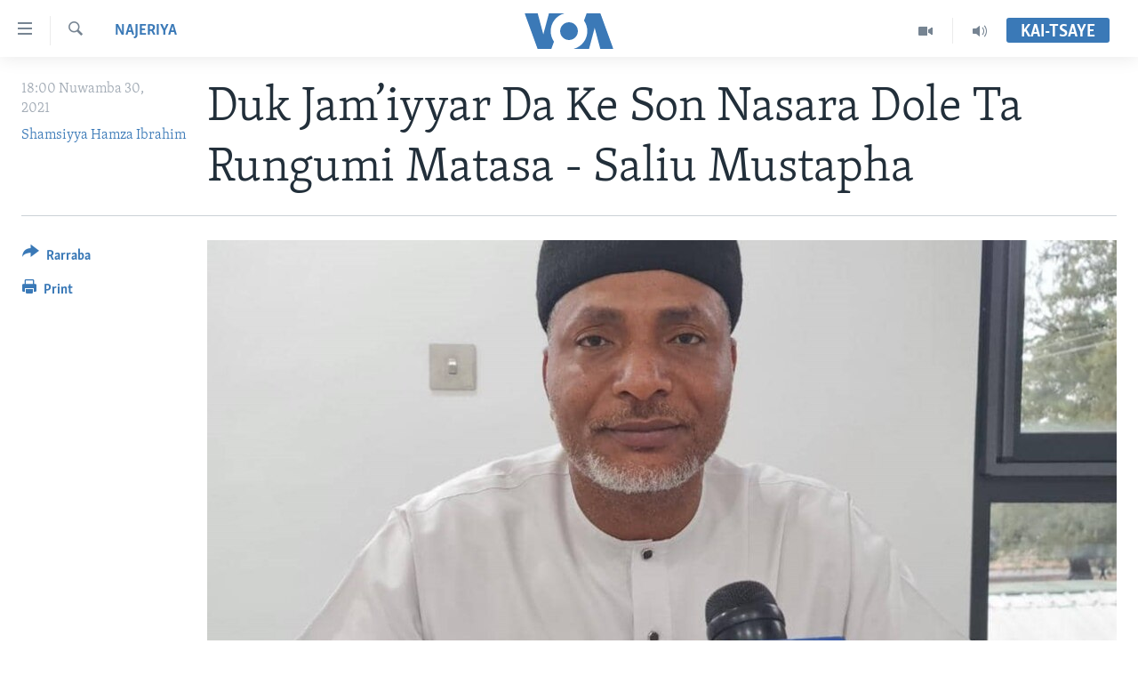

--- FILE ---
content_type: text/html; charset=utf-8
request_url: https://www.voahausa.com/a/duk-jam-iyyar-da-ke-son-nasarra-dole-ta-rungumi-matasa---saliu-mustapha/6333724.html
body_size: 12343
content:

<!DOCTYPE html>
<html lang="ha" dir="ltr" class="no-js">
<head>
<link href="/Content/responsive/VOA/ha-Latn-NG/VOA-ha-Latn-NG.css?&amp;av=0.0.0.0&amp;cb=306" rel="stylesheet"/>
<script src="https://tags.voahausa.com/voa-pangea/prod/utag.sync.js"></script> <script type='text/javascript' src='https://www.youtube.com/iframe_api' async></script>
<script type="text/javascript">
//a general 'js' detection, must be on top level in <head>, due to CSS performance
document.documentElement.className = "js";
var cacheBuster = "306";
var appBaseUrl = "/";
var imgEnhancerBreakpoints = [0, 144, 256, 408, 650, 1023, 1597];
var isLoggingEnabled = false;
var isPreviewPage = false;
var isLivePreviewPage = false;
if (!isPreviewPage) {
window.RFE = window.RFE || {};
window.RFE.cacheEnabledByParam = window.location.href.indexOf('nocache=1') === -1;
const url = new URL(window.location.href);
const params = new URLSearchParams(url.search);
// Remove the 'nocache' parameter
params.delete('nocache');
// Update the URL without the 'nocache' parameter
url.search = params.toString();
window.history.replaceState(null, '', url.toString());
} else {
window.addEventListener('load', function() {
const links = window.document.links;
for (let i = 0; i < links.length; i++) {
links[i].href = '#';
links[i].target = '_self';
}
})
}
var pwaEnabled = false;
var swCacheDisabled;
</script>
<meta charset="utf-8" />
<title>Duk Jam’iyyar Da Ke Son Nasara Dole Ta Rungumi Matasa - Saliu Mustapha</title>
<meta name="description" content="A yayin da gangar siyasa ta fara kadawa a Najeriya jam&#39;iyya mai mulki a kasar wato APC tana kara shiga rudani, inda ake kara samun rarrabuwar kawuna a tsakanin ‘yayanta. To sai dai duk da haka sun amince da abu guda, wato sanin cewar tafiyar bata yuwuwa&#160;sai da matasa
Dan takarar shugabancin..." />
<meta name="keywords" content="Najeriya, Matasa, jam’iyar APC, saliu mustapha" />
<meta name="viewport" content="width=device-width, initial-scale=1.0" />
<meta http-equiv="X-UA-Compatible" content="IE=edge" />
<meta name="robots" content="max-image-preview:large"><meta property="fb:pages" content="130891893498" />
<meta name="msvalidate.01" content="3286EE554B6F672A6F2E608C02343C0E" />
<link href="https://www.voahausa.com/a/duk-jam-iyyar-da-ke-son-nasarra-dole-ta-rungumi-matasa---saliu-mustapha/6333724.html" rel="canonical" />
<meta name="apple-mobile-web-app-title" content="VOA Hausa" />
<meta name="apple-mobile-web-app-status-bar-style" content="black" />
<meta name="apple-itunes-app" content="app-id=632618796, app-argument=//6333724.ltr" />
<meta content="Duk Jam’iyyar Da Ke Son Nasara Dole Ta Rungumi Matasa - Saliu Mustapha" property="og:title" />
<meta content="A yayin da gangar siyasa ta fara kadawa a Najeriya jam&#39;iyya mai mulki a kasar wato APC tana kara shiga rudani, inda ake kara samun rarrabuwar kawuna a tsakanin ‘yayanta. To sai dai duk da haka sun amince da abu guda, wato sanin cewar tafiyar bata yuwuwa sai da matasa
Dan takarar shugabancin..." property="og:description" />
<meta content="article" property="og:type" />
<meta content="https://www.voahausa.com/a/duk-jam-iyyar-da-ke-son-nasarra-dole-ta-rungumi-matasa---saliu-mustapha/6333724.html" property="og:url" />
<meta content="Voice of America" property="og:site_name" />
<meta content="https://www.facebook.com/voahausa" property="article:publisher" />
<meta content="https://gdb.voanews.com/1abb9510-3421-420e-b8bb-63efb1b434c6_cx4_cy10_cw94_w1200_h630.jpg" property="og:image" />
<meta content="1200" property="og:image:width" />
<meta content="630" property="og:image:height" />
<meta content="249635068818150" property="fb:app_id" />
<meta content="Shamsiyya Hamza Ibrahim" name="Author" />
<meta content="summary_large_image" name="twitter:card" />
<meta content="@voahausa" name="twitter:site" />
<meta content="https://gdb.voanews.com/1abb9510-3421-420e-b8bb-63efb1b434c6_cx4_cy10_cw94_w1200_h630.jpg" name="twitter:image" />
<meta content="Duk Jam’iyyar Da Ke Son Nasara Dole Ta Rungumi Matasa - Saliu Mustapha" name="twitter:title" />
<meta content="A yayin da gangar siyasa ta fara kadawa a Najeriya jam&#39;iyya mai mulki a kasar wato APC tana kara shiga rudani, inda ake kara samun rarrabuwar kawuna a tsakanin ‘yayanta. To sai dai duk da haka sun amince da abu guda, wato sanin cewar tafiyar bata yuwuwa sai da matasa
Dan takarar shugabancin..." name="twitter:description" />
<link rel="amphtml" href="https://www.voahausa.com/amp/duk-jam-iyyar-da-ke-son-nasarra-dole-ta-rungumi-matasa---saliu-mustapha/6333724.html" />
<script type="application/ld+json">{"articleSection":"Najeriya","isAccessibleForFree":true,"headline":"Duk Jam’iyyar Da Ke Son Nasara Dole Ta Rungumi Matasa - Saliu Mustapha","inLanguage":"ha-Latn-NG","keywords":"Najeriya, Matasa, jam’iyar APC, saliu mustapha","author":{"@type":"Person","url":"https://www.voahausa.com/author/shamsiyya-hamza-ibrahim/_mvyy","description":"","image":{"@type":"ImageObject"},"name":"Shamsiyya Hamza Ibrahim"},"datePublished":"2021-11-30 17:00:59Z","dateModified":"2021-12-02 02:45:59Z","publisher":{"logo":{"width":512,"height":220,"@type":"ImageObject","url":"https://www.voahausa.com/Content/responsive/VOA/ha-Latn-NG/img/logo.png"},"@type":"NewsMediaOrganization","url":"https://www.voahausa.com","sameAs":["https://facebook.com/voahausa","https://www.youtube.com/SashenVOAHausa","https://www.instagram.com/voahausa","https://twitter.com/voahausa"],"name":"Muryar Amurka","alternateName":""},"@context":"https://schema.org","@type":"NewsArticle","mainEntityOfPage":"https://www.voahausa.com/a/duk-jam-iyyar-da-ke-son-nasarra-dole-ta-rungumi-matasa---saliu-mustapha/6333724.html","url":"https://www.voahausa.com/a/duk-jam-iyyar-da-ke-son-nasarra-dole-ta-rungumi-matasa---saliu-mustapha/6333724.html","description":"A yayin da gangar siyasa ta fara kadawa a Najeriya jam\u0027iyya mai mulki a kasar wato APC tana kara shiga rudani, inda ake kara samun rarrabuwar kawuna a tsakanin ‘yayanta. To sai dai duk da haka sun amince da abu guda, wato sanin cewar tafiyar bata yuwuwa sai da matasa\r\n Dan takarar shugabancin...","image":{"width":1080,"height":608,"@type":"ImageObject","url":"https://gdb.voanews.com/1abb9510-3421-420e-b8bb-63efb1b434c6_cx4_cy10_cw94_w1080_h608.jpg"},"name":"Duk Jam’iyyar Da Ke Son Nasara Dole Ta Rungumi Matasa - Saliu Mustapha"}</script>
<script src="/Scripts/responsive/infographics.b?v=dVbZ-Cza7s4UoO3BqYSZdbxQZVF4BOLP5EfYDs4kqEo1&amp;av=0.0.0.0&amp;cb=306"></script>
<script src="/Scripts/responsive/loader.b?v=Q26XNwrL6vJYKjqFQRDnx01Lk2pi1mRsuLEaVKMsvpA1&amp;av=0.0.0.0&amp;cb=306"></script>
<link rel="icon" type="image/svg+xml" href="/Content/responsive/VOA/img/webApp/favicon.svg" />
<link rel="alternate icon" href="/Content/responsive/VOA/img/webApp/favicon.ico" />
<link rel="apple-touch-icon" sizes="152x152" href="/Content/responsive/VOA/img/webApp/ico-152x152.png" />
<link rel="apple-touch-icon" sizes="144x144" href="/Content/responsive/VOA/img/webApp/ico-144x144.png" />
<link rel="apple-touch-icon" sizes="114x114" href="/Content/responsive/VOA/img/webApp/ico-114x114.png" />
<link rel="apple-touch-icon" sizes="72x72" href="/Content/responsive/VOA/img/webApp/ico-72x72.png" />
<link rel="apple-touch-icon-precomposed" href="/Content/responsive/VOA/img/webApp/ico-57x57.png" />
<link rel="icon" sizes="192x192" href="/Content/responsive/VOA/img/webApp/ico-192x192.png" />
<link rel="icon" sizes="128x128" href="/Content/responsive/VOA/img/webApp/ico-128x128.png" />
<meta name="msapplication-TileColor" content="#ffffff" />
<meta name="msapplication-TileImage" content="/Content/responsive/VOA/img/webApp/ico-144x144.png" />
<link rel="alternate" type="application/rss+xml" title="VOA - Top Stories [RSS]" href="/api/" />
<link rel="sitemap" type="application/rss+xml" href="/sitemap.xml" />
</head>
<body class=" nav-no-loaded cc_theme pg-article print-lay-article js-category-to-nav nojs-images ">
<script type="text/javascript" >
var analyticsData = {url:"https://www.voahausa.com/a/duk-jam-iyyar-da-ke-son-nasarra-dole-ta-rungumi-matasa---saliu-mustapha/6333724.html",property_id:"465",article_uid:"6333724",page_title:"Duk Jam’iyyar Da Ke Son Nasara Dole Ta Rungumi Matasa - Saliu Mustapha",page_type:"article",content_type:"article",subcontent_type:"article",last_modified:"2021-12-02 02:45:59Z",pub_datetime:"2021-11-30 17:00:59Z",pub_year:"2021",pub_month:"11",pub_day:"30",pub_hour:"17",pub_weekday:"Tuesday",section:"najeriya",english_section:"najeriya",byline:"Shamsiyya Hamza Ibrahim",categories:"najeriya",tags:"matasa;jam’iyar apc;saliu mustapha",domain:"www.voahausa.com",language:"Hausa",language_service:"VOA Hausa",platform:"web",copied:"no",copied_article:"",copied_title:"",runs_js:"Yes",cms_release:"8.44.0.0.306",enviro_type:"prod",slug:"duk-jam-iyyar-da-ke-son-nasarra-dole-ta-rungumi-matasa---saliu-mustapha",entity:"VOA",short_language_service:"HAU",platform_short:"W",page_name:"Duk Jam’iyyar Da Ke Son Nasara Dole Ta Rungumi Matasa - Saliu Mustapha"};
</script>
<noscript><iframe src="https://www.googletagmanager.com/ns.html?id=GTM-N8MP7P" height="0" width="0" style="display:none;visibility:hidden"></iframe></noscript><script type="text/javascript" data-cookiecategory="analytics">
var gtmEventObject = Object.assign({}, analyticsData, {event: 'page_meta_ready'});window.dataLayer = window.dataLayer || [];window.dataLayer.push(gtmEventObject);
if (top.location === self.location) { //if not inside of an IFrame
var renderGtm = "true";
if (renderGtm === "true") {
(function(w,d,s,l,i){w[l]=w[l]||[];w[l].push({'gtm.start':new Date().getTime(),event:'gtm.js'});var f=d.getElementsByTagName(s)[0],j=d.createElement(s),dl=l!='dataLayer'?'&l='+l:'';j.async=true;j.src='//www.googletagmanager.com/gtm.js?id='+i+dl;f.parentNode.insertBefore(j,f);})(window,document,'script','dataLayer','GTM-N8MP7P');
}
}
</script>
<!--Analytics tag js version start-->
<script type="text/javascript" data-cookiecategory="analytics">
var utag_data = Object.assign({}, analyticsData, {});
if(typeof(TealiumTagFrom)==='function' && typeof(TealiumTagSearchKeyword)==='function') {
var utag_from=TealiumTagFrom();var utag_searchKeyword=TealiumTagSearchKeyword();
if(utag_searchKeyword!=null && utag_searchKeyword!=='' && utag_data["search_keyword"]==null) utag_data["search_keyword"]=utag_searchKeyword;if(utag_from!=null && utag_from!=='') utag_data["from"]=TealiumTagFrom();}
if(window.top!== window.self&&utag_data.page_type==="snippet"){utag_data.page_type = 'iframe';}
try{if(window.top!==window.self&&window.self.location.hostname===window.top.location.hostname){utag_data.platform = 'self-embed';utag_data.platform_short = 'se';}}catch(e){if(window.top!==window.self&&window.self.location.search.includes("platformType=self-embed")){utag_data.platform = 'cross-promo';utag_data.platform_short = 'cp';}}
(function(a,b,c,d){ a="https://tags.voahausa.com/voa-pangea/prod/utag.js"; b=document;c="script";d=b.createElement(c);d.src=a;d.type="text/java"+c;d.async=true; a=b.getElementsByTagName(c)[0];a.parentNode.insertBefore(d,a); })();
</script>
<!--Analytics tag js version end-->
<!-- Analytics tag management NoScript -->
<noscript>
<img style="position: absolute; border: none;" src="https://ssc.voahausa.com/b/ss/bbgprod,bbgentityvoa/1/G.4--NS/504228884?pageName=voa%3ahau%3aw%3aarticle%3aduk%20jam%e2%80%99iyyar%20da%20ke%20son%20nasara%20dole%20ta%20rungumi%20matasa%20-%20saliu%20mustapha&amp;c6=duk%20jam%e2%80%99iyyar%20da%20ke%20son%20nasara%20dole%20ta%20rungumi%20matasa%20-%20saliu%20mustapha&amp;v36=8.44.0.0.306&amp;v6=D=c6&amp;g=https%3a%2f%2fwww.voahausa.com%2fa%2fduk-jam-iyyar-da-ke-son-nasarra-dole-ta-rungumi-matasa---saliu-mustapha%2f6333724.html&amp;c1=D=g&amp;v1=D=g&amp;events=event1,event52&amp;c16=voa%20hausa&amp;v16=D=c16&amp;c5=najeriya&amp;v5=D=c5&amp;ch=najeriya&amp;c15=hausa&amp;v15=D=c15&amp;c4=article&amp;v4=D=c4&amp;c14=6333724&amp;v14=D=c14&amp;v20=no&amp;c17=web&amp;v17=D=c17&amp;mcorgid=518abc7455e462b97f000101%40adobeorg&amp;server=www.voahausa.com&amp;pageType=D=c4&amp;ns=bbg&amp;v29=D=server&amp;v25=voa&amp;v30=465&amp;v105=D=User-Agent " alt="analytics" width="1" height="1" /></noscript>
<!-- End of Analytics tag management NoScript -->
<!--*** Accessibility links - For ScreenReaders only ***-->
<section>
<div class="sr-only">
<h2>Accessibility links</h2>
<ul>
<li><a href="#content" data-disable-smooth-scroll="1">Koma Ga Cikakken Labari</a></li>
<li><a href="#navigation" data-disable-smooth-scroll="1">Koma Ga Babbar Kofa</a></li>
<li><a href="#txtHeaderSearch" data-disable-smooth-scroll="1">Koma Ga Bincike</a></li>
</ul>
</div>
</section>
<div dir="ltr">
<div id="page">
<aside>
<div class="c-lightbox overlay-modal">
<div class="c-lightbox__intro">
<h2 class="c-lightbox__intro-title"></h2>
<button class="btn btn--rounded c-lightbox__btn c-lightbox__intro-next" title="Na Gaba">
<span class="ico ico--rounded ico-chevron-forward"></span>
<span class="sr-only">Na Gaba</span>
</button>
</div>
<div class="c-lightbox__nav">
<button class="btn btn--rounded c-lightbox__btn c-lightbox__btn--close" title="Rufe">
<span class="ico ico--rounded ico-close"></span>
<span class="sr-only">Rufe</span>
</button>
<button class="btn btn--rounded c-lightbox__btn c-lightbox__btn--prev" title="Na Baya">
<span class="ico ico--rounded ico-chevron-backward"></span>
<span class="sr-only">Na Baya</span>
</button>
<button class="btn btn--rounded c-lightbox__btn c-lightbox__btn--next" title="Na Gaba">
<span class="ico ico--rounded ico-chevron-forward"></span>
<span class="sr-only">Na Gaba</span>
</button>
</div>
<div class="c-lightbox__content-wrap">
<figure class="c-lightbox__content">
<span class="c-spinner c-spinner--lightbox">
<img src="/Content/responsive/img/player-spinner.png"
alt="please wait"
title="please wait" />
</span>
<div class="c-lightbox__img">
<div class="thumb">
<img src="" alt="" />
</div>
</div>
<figcaption>
<div class="c-lightbox__info c-lightbox__info--foot">
<span class="c-lightbox__counter"></span>
<span class="caption c-lightbox__caption"></span>
</div>
</figcaption>
</figure>
</div>
<div class="hidden">
<div class="content-advisory__box content-advisory__box--lightbox">
<span class="content-advisory__box-text">This image contains sensitive content which some people may find offensive or disturbing.</span>
<button class="btn btn--transparent content-advisory__box-btn m-t-md" value="text" type="button">
<span class="btn__text">
Click to reveal
</span>
</button>
</div>
</div>
</div>
<div class="print-dialogue">
<div class="container">
<h3 class="print-dialogue__title section-head">Print Options:</h3>
<div class="print-dialogue__opts">
<ul class="print-dialogue__opt-group">
<li class="form__group form__group--checkbox">
<input class="form__check " id="checkboxImages" name="checkboxImages" type="checkbox" checked="checked" />
<label for="checkboxImages" class="form__label m-t-md">Images</label>
</li>
<li class="form__group form__group--checkbox">
<input class="form__check " id="checkboxMultimedia" name="checkboxMultimedia" type="checkbox" checked="checked" />
<label for="checkboxMultimedia" class="form__label m-t-md">Multimedia</label>
</li>
</ul>
<ul class="print-dialogue__opt-group">
<li class="form__group form__group--checkbox">
<input class="form__check " id="checkboxEmbedded" name="checkboxEmbedded" type="checkbox" checked="checked" />
<label for="checkboxEmbedded" class="form__label m-t-md">Embedded Content</label>
</li>
<li class="form__group form__group--checkbox">
<input class="form__check " id="checkboxComments" name="checkboxComments" type="checkbox" />
<label for="checkboxComments" class="form__label m-t-md">Comments</label>
</li>
</ul>
</div>
<div class="print-dialogue__buttons">
<button class="btn btn--secondary close-button" type="button" title="Soke">
<span class="btn__text ">Soke</span>
</button>
<button class="btn btn-cust-print m-l-sm" type="button" title="Print">
<span class="btn__text ">Print</span>
</button>
</div>
</div>
</div>
<div class="ctc-message pos-fix">
<div class="ctc-message__inner">Link has been copied to clipboard</div>
</div>
</aside>
<div class="hdr-20 hdr-20--big">
<div class="hdr-20__inner">
<div class="hdr-20__max pos-rel">
<div class="hdr-20__side hdr-20__side--primary d-flex">
<label data-for="main-menu-ctrl" data-switcher-trigger="true" data-switch-target="main-menu-ctrl" class="burger hdr-trigger pos-rel trans-trigger" data-trans-evt="click" data-trans-id="menu">
<span class="ico ico-close hdr-trigger__ico hdr-trigger__ico--close burger__ico burger__ico--close"></span>
<span class="ico ico-menu hdr-trigger__ico hdr-trigger__ico--open burger__ico burger__ico--open"></span>
</label>
<div class="menu-pnl pos-fix trans-target" data-switch-target="main-menu-ctrl" data-trans-id="menu">
<div class="menu-pnl__inner">
<nav class="main-nav menu-pnl__item menu-pnl__item--first">
<ul class="main-nav__list accordeon" data-analytics-tales="false" data-promo-name="link" data-location-name="nav,secnav">
<li class="main-nav__item accordeon__item" data-switch-target="menu-item-1705">
<label class="main-nav__item-name main-nav__item-name--label accordeon__control-label" data-switcher-trigger="true" data-for="menu-item-1705">
Labarai
<span class="ico ico-chevron-down main-nav__chev"></span>
</label>
<div class="main-nav__sub-list">
<a class="main-nav__item-name main-nav__item-name--link main-nav__item-name--sub" href="/najeriya" title="Najeriya" data-item-name="nigeria" >Najeriya</a>
<a class="main-nav__item-name main-nav__item-name--link main-nav__item-name--sub" href="/afirka" title="Afirka" data-item-name="afirka" >Afirka</a>
<a class="main-nav__item-name main-nav__item-name--link main-nav__item-name--sub" href="/amurka" title="Amurka" data-item-name="amurka" >Amurka</a>
<a class="main-nav__item-name main-nav__item-name--link main-nav__item-name--sub" href="/sauran-duniya" title="Sauran Duniya" data-item-name="sauran-duniya" >Sauran Duniya</a>
<a class="main-nav__item-name main-nav__item-name--link main-nav__item-name--sub" href="/kiwon-lafiya" title="Kiwon Lafiya" data-item-name="kiwon-lafiya" >Kiwon Lafiya</a>
</div>
</li>
<li class="main-nav__item accordeon__item" data-switch-target="menu-item-1021">
<label class="main-nav__item-name main-nav__item-name--label accordeon__control-label" data-switcher-trigger="true" data-for="menu-item-1021">
Rediyo
<span class="ico ico-chevron-down main-nav__chev"></span>
</label>
<div class="main-nav__sub-list">
<a class="main-nav__item-name main-nav__item-name--link main-nav__item-name--sub" href="/shirin-safe" title="Shirin Safe 0500 UTC (30:00)" data-item-name="shirin-safe" >Shirin Safe 0500 UTC (30:00)</a>
<a class="main-nav__item-name main-nav__item-name--link main-nav__item-name--sub" href="/shirin-hantsi" title="Shirin Hantsi 0700 UTC (30:00)" data-item-name="shirin-hantsi" >Shirin Hantsi 0700 UTC (30:00)</a>
<a class="main-nav__item-name main-nav__item-name--link main-nav__item-name--sub" href="/shirin-rana" title="Shirin Rana 1500 UTC (30:00)" data-item-name="shirin-rana" >Shirin Rana 1500 UTC (30:00)</a>
<a class="main-nav__item-name main-nav__item-name--link main-nav__item-name--sub" href="/z/4355" title="Yau da Gobe 1530 UTC (30:00)" data-item-name="yau-da-gobe-" >Yau da Gobe 1530 UTC (30:00)</a>
<a class="main-nav__item-name main-nav__item-name--link main-nav__item-name--sub" href="/shirin-dare" title="Shirin Dare 2030 UTC (30:00)" data-item-name="shirin-dare" >Shirin Dare 2030 UTC (30:00)</a>
<a class="main-nav__item-name main-nav__item-name--link main-nav__item-name--sub" href="/z/7457" title="Kallabi 2030 UTC (30:00)" data-item-name="kallabi" >Kallabi 2030 UTC (30:00)</a>
</div>
</li>
<li class="main-nav__item accordeon__item" data-switch-target="menu-item-993">
<label class="main-nav__item-name main-nav__item-name--label accordeon__control-label" data-switcher-trigger="true" data-for="menu-item-993">
Bidiyo
<span class="ico ico-chevron-down main-nav__chev"></span>
</label>
<div class="main-nav__sub-list">
<a class="main-nav__item-name main-nav__item-name--link main-nav__item-name--sub" href="/taskar-voa" title="Taskar VOA" data-item-name="taskar-voa" >Taskar VOA</a>
<a class="main-nav__item-name main-nav__item-name--link main-nav__item-name--sub" href="/rahotannin-taskar-voa" title="Rahotannin Taskar VOA" data-item-name="rahotannin-taskar-voa" >Rahotannin Taskar VOA</a>
<a class="main-nav__item-name main-nav__item-name--link main-nav__item-name--sub" href="/lafiyarmu" title="Lafiyarmu" data-item-name="healthy-living" >Lafiyarmu</a>
<a class="main-nav__item-name main-nav__item-name--link main-nav__item-name--sub" href="/rahotannin-lafiyarmu" title="Rahotannin Lafiyarmu" data-item-name="rahotannin-lafiyarmu" >Rahotannin Lafiyarmu</a>
<a class="main-nav__item-name main-nav__item-name--link main-nav__item-name--sub" href="/dardumar-voa" title="Dardumar VOA" data-item-name="red-carpet" >Dardumar VOA</a>
<a class="main-nav__item-name main-nav__item-name--link main-nav__item-name--sub" href="/voa60-afirka" title="VOA60 Afirka" data-item-name="voa60-africa" >VOA60 Afirka</a>
<a class="main-nav__item-name main-nav__item-name--link main-nav__item-name--sub" href="/voa60-duniya" title="VOA60 Duniya" data-item-name="voa60-world" >VOA60 Duniya</a>
<a class="main-nav__item-name main-nav__item-name--link main-nav__item-name--sub" href="/bidiyo" title="Bidiyo" data-item-name="bidiyo" >Bidiyo</a>
<a class="main-nav__item-name main-nav__item-name--link main-nav__item-name--sub" href="/fadi-mu-ji" title="Fadi Mu Ji" data-item-name="fadi-mu-ji" >Fadi Mu Ji</a>
</div>
</li>
<li class="main-nav__item">
<a class="main-nav__item-name main-nav__item-name--link" href="/Wasanni" title="Wasanni" data-item-name="sports" >Wasanni</a>
</li>
<li class="main-nav__item">
<a class="main-nav__item-name main-nav__item-name--link" href="/Nishadi" title="Nishadi" data-item-name="nishadi" >Nishadi</a>
</li>
<li class="main-nav__item">
<a class="main-nav__item-name main-nav__item-name--link" href="/Sanaoi" title="Sana’o’i" data-item-name="sana-o-i" >Sana’o’i</a>
</li>
<li class="main-nav__item">
<a class="main-nav__item-name main-nav__item-name--link" href="/shirye-shirye" title="Shirye-shirye" data-item-name="shirye-shirye" >Shirye-shirye</a>
</li>
</ul>
</nav>
<div class="menu-pnl__item menu-pnl__item--social">
<h5 class="menu-pnl__sub-head">Biyo Mu</h5>
<a href="https://facebook.com/voahausa" title="Ku biyo mu a shafin Facebook" data-analytics-text="follow_on_facebook" class="btn btn--rounded btn--social-inverted menu-pnl__btn js-social-btn btn-facebook" target="_blank" rel="noopener">
<span class="ico ico-facebook-alt ico--rounded"></span>
</a>
<a href="https://www.youtube.com/SashenVOAHausa" title="Ku biyo mu a shafin Youtube" data-analytics-text="follow_on_youtube" class="btn btn--rounded btn--social-inverted menu-pnl__btn js-social-btn btn-youtube" target="_blank" rel="noopener">
<span class="ico ico-youtube ico--rounded"></span>
</a>
<a href="https://www.instagram.com/voahausa" title="Ku biyo mu a shafin Instagram" data-analytics-text="follow_on_instagram" class="btn btn--rounded btn--social-inverted menu-pnl__btn js-social-btn btn-instagram" target="_blank" rel="noopener">
<span class="ico ico-instagram ico--rounded"></span>
</a>
<a href="https://twitter.com/voahausa" title="Ku biyo mu a shafin Twitter" data-analytics-text="follow_on_twitter" class="btn btn--rounded btn--social-inverted menu-pnl__btn js-social-btn btn-twitter" target="_blank" rel="noopener">
<span class="ico ico-twitter ico--rounded"></span>
</a>
</div>
<div class="menu-pnl__item">
<a href="/navigation/allsites" class="menu-pnl__item-link">
<span class="ico ico-languages "></span>
Harsuna
</a>
</div>
</div>
</div>
<label data-for="top-search-ctrl" data-switcher-trigger="true" data-switch-target="top-search-ctrl" class="top-srch-trigger hdr-trigger">
<span class="ico ico-close hdr-trigger__ico hdr-trigger__ico--close top-srch-trigger__ico top-srch-trigger__ico--close"></span>
<span class="ico ico-search hdr-trigger__ico hdr-trigger__ico--open top-srch-trigger__ico top-srch-trigger__ico--open"></span>
</label>
<div class="srch-top srch-top--in-header" data-switch-target="top-search-ctrl">
<div class="container">
<form action="/s" class="srch-top__form srch-top__form--in-header" id="form-topSearchHeader" method="get" role="search"><label for="txtHeaderSearch" class="sr-only">Search</label>
<input type="text" id="txtHeaderSearch" name="k" placeholder="Nemi batutuwa ta yin amfani da harufa" accesskey="s" value="" class="srch-top__input analyticstag-event" onkeydown="if (event.keyCode === 13) { FireAnalyticsTagEventOnSearch('search', $dom.get('#txtHeaderSearch')[0].value) }" />
<button title="Search" type="submit" class="btn btn--top-srch analyticstag-event" onclick="FireAnalyticsTagEventOnSearch('search', $dom.get('#txtHeaderSearch')[0].value) ">
<span class="ico ico-search"></span>
</button></form>
</div>
</div>
<a href="/" class="main-logo-link">
<img src="/Content/responsive/VOA/ha-Latn-NG/img/logo-compact.svg" class="main-logo main-logo--comp" alt="site logo">
<img src="/Content/responsive/VOA/ha-Latn-NG/img/logo.svg" class="main-logo main-logo--big" alt="site logo">
</a>
</div>
<div class="hdr-20__side hdr-20__side--secondary d-flex">
<a href="/sauti" title="Audio" class="hdr-20__secondary-item" data-item-name="audio">
<span class="ico ico-audio hdr-20__secondary-icon"></span>
</a>
<a href="/bidiyo" title="Video" class="hdr-20__secondary-item" data-item-name="video">
<span class="ico ico-video hdr-20__secondary-icon"></span>
</a>
<a href="/s" title="Search" class="hdr-20__secondary-item hdr-20__secondary-item--search" data-item-name="search">
<span class="ico ico-search hdr-20__secondary-icon hdr-20__secondary-icon--search"></span>
</a>
<div class="hdr-20__secondary-item live-b-drop">
<div class="live-b-drop__off">
<a href="/live/" class="live-b-drop__link" title="Kai-tsaye" data-item-name="live">
<span class="badge badge--live-btn badge--live-btn-off">
Kai-tsaye
</span>
</a>
</div>
<div class="live-b-drop__on hidden">
<label data-for="live-ctrl" data-switcher-trigger="true" data-switch-target="live-ctrl" class="live-b-drop__label pos-rel">
<span class="badge badge--live badge--live-btn">
Kai-tsaye
</span>
<span class="ico ico-close live-b-drop__label-ico live-b-drop__label-ico--close"></span>
</label>
<div class="live-b-drop__panel" id="targetLivePanelDiv" data-switch-target="live-ctrl"></div>
</div>
</div>
<div class="srch-bottom">
<form action="/s" class="srch-bottom__form d-flex" id="form-bottomSearch" method="get" role="search"><label for="txtSearch" class="sr-only">Search</label>
<input type="search" id="txtSearch" name="k" placeholder="Nemi batutuwa ta yin amfani da harufa" accesskey="s" value="" class="srch-bottom__input analyticstag-event" onkeydown="if (event.keyCode === 13) { FireAnalyticsTagEventOnSearch('search', $dom.get('#txtSearch')[0].value) }" />
<button title="Search" type="submit" class="btn btn--bottom-srch analyticstag-event" onclick="FireAnalyticsTagEventOnSearch('search', $dom.get('#txtSearch')[0].value) ">
<span class="ico ico-search"></span>
</button></form>
</div>
</div>
<img src="/Content/responsive/VOA/ha-Latn-NG/img/logo-print.gif" class="logo-print" alt="site logo">
<img src="/Content/responsive/VOA/ha-Latn-NG/img/logo-print_color.png" class="logo-print logo-print--color" alt="site logo">
</div>
</div>
</div>
<script>
if (document.body.className.indexOf('pg-home') > -1) {
var nav2In = document.querySelector('.hdr-20__inner');
var nav2Sec = document.querySelector('.hdr-20__side--secondary');
var secStyle = window.getComputedStyle(nav2Sec);
if (nav2In && window.pageYOffset < 150 && secStyle['position'] !== 'fixed') {
nav2In.classList.add('hdr-20__inner--big')
}
}
</script>
<div class="c-hlights c-hlights--breaking c-hlights--no-item" data-hlight-display="mobile,desktop">
<div class="c-hlights__wrap container p-0">
<div class="c-hlights__nav">
<a role="button" href="#" title="Na Baya">
<span class="ico ico-chevron-backward m-0"></span>
<span class="sr-only">Na Baya</span>
</a>
<a role="button" href="#" title="Na Gaba">
<span class="ico ico-chevron-forward m-0"></span>
<span class="sr-only">Na Gaba</span>
</a>
</div>
<span class="c-hlights__label">
<span class="">Labari da Dumi-Duminsa</span>
<span class="switcher-trigger">
<label data-for="more-less-1" data-switcher-trigger="true" class="switcher-trigger__label switcher-trigger__label--more p-b-0" title="Bude karin bayani">
<span class="ico ico-chevron-down"></span>
</label>
<label data-for="more-less-1" data-switcher-trigger="true" class="switcher-trigger__label switcher-trigger__label--less p-b-0" title="Show less">
<span class="ico ico-chevron-up"></span>
</label>
</span>
</span>
<ul class="c-hlights__items switcher-target" data-switch-target="more-less-1">
</ul>
</div>
</div> <div id="content">
<main class="container">
<div class="hdr-container">
<div class="row">
<div class="col-category col-xs-12 col-md-2 pull-left"> <div class="category js-category">
<a class="" href="/z/2866">Najeriya</a> </div>
</div><div class="col-title col-xs-12 col-md-10 pull-right"> <h1 class="title pg-title">
Duk Jam’iyyar Da Ke Son Nasara Dole Ta Rungumi Matasa - Saliu Mustapha
</h1>
</div><div class="col-publishing-details col-xs-12 col-sm-12 col-md-2 pull-left"> <div class="publishing-details ">
<div class="published">
<span class="date" >
<time pubdate="pubdate" datetime="2021-11-30T18:00:59+01:00">
18:00 Nuwamba 30, 2021
</time>
</span>
</div>
<div class="links">
<ul class="links__list links__list--column">
<li class="links__item">
<a class="links__item-link" href="/author/shamsiyya-hamza-ibrahim/_mvyy" title="Shamsiyya Hamza Ibrahim">Shamsiyya Hamza Ibrahim</a>
</li>
</ul>
</div>
</div>
</div><div class="col-lg-12 separator"> <div class="separator">
<hr class="title-line" />
</div>
</div><div class="col-multimedia col-xs-12 col-md-10 pull-right"> <div class="cover-media">
<figure class="media-image js-media-expand">
<div class="img-wrap">
<div class="thumb thumb16_9">
<img src="https://gdb.voanews.com/1abb9510-3421-420e-b8bb-63efb1b434c6_cx4_cy10_cw94_w250_r1_s.jpg" alt="Alhaji Saliu Mustapha Dan takarar shugaban jamiyyar APC." />
</div>
</div>
<figcaption>
<span class="caption">Alhaji Saliu Mustapha Dan takarar shugaban jamiyyar APC.</span>
</figcaption>
</figure>
</div>
</div><div class="col-xs-12 col-md-2 pull-left article-share pos-rel"> <div class="share--box">
<div class="sticky-share-container" style="display:none">
<div class="container">
<a href="https://www.voahausa.com" id="logo-sticky-share">&nbsp;</a>
<div class="pg-title pg-title--sticky-share">
Duk Jam’iyyar Da Ke Son Nasara Dole Ta Rungumi Matasa - Saliu Mustapha
</div>
<div class="sticked-nav-actions">
<!--This part is for sticky navigation display-->
<p class="buttons link-content-sharing p-0 ">
<button class="btn btn--link btn-content-sharing p-t-0 " id="btnContentSharing" value="text" role="Button" type="" title="More options">
<span class="ico ico-share ico--l"></span>
<span class="btn__text ">
Rarraba
</span>
</button>
</p>
<aside class="content-sharing js-content-sharing js-content-sharing--apply-sticky content-sharing--sticky"
role="complementary"
data-share-url="https://www.voahausa.com/a/duk-jam-iyyar-da-ke-son-nasarra-dole-ta-rungumi-matasa---saliu-mustapha/6333724.html" data-share-title="Duk Jam’iyyar Da Ke Son Nasara Dole Ta Rungumi Matasa - Saliu Mustapha" data-share-text="">
<div class="content-sharing__popover">
<h6 class="content-sharing__title">Rarraba</h6>
<button href="#close" id="btnCloseSharing" class="btn btn--text-like content-sharing__close-btn">
<span class="ico ico-close ico--l"></span>
</button>
<ul class="content-sharing__list">
<li class="content-sharing__item">
<div class="ctc ">
<input type="text" class="ctc__input" readonly="readonly">
<a href="" js-href="https://www.voahausa.com/a/duk-jam-iyyar-da-ke-son-nasarra-dole-ta-rungumi-matasa---saliu-mustapha/6333724.html" class="content-sharing__link ctc__button">
<span class="ico ico-copy-link ico--rounded ico--s"></span>
<span class="content-sharing__link-text">Copy link</span>
</a>
</div>
</li>
<li class="content-sharing__item">
<a href="https://facebook.com/sharer.php?u=https%3a%2f%2fwww.voahausa.com%2fa%2fduk-jam-iyyar-da-ke-son-nasarra-dole-ta-rungumi-matasa---saliu-mustapha%2f6333724.html"
data-analytics-text="share_on_facebook"
title="Facebook" target="_blank"
class="content-sharing__link js-social-btn">
<span class="ico ico-facebook ico--rounded ico--s"></span>
<span class="content-sharing__link-text">Facebook</span>
</a>
</li>
<li class="content-sharing__item">
<a href="https://twitter.com/share?url=https%3a%2f%2fwww.voahausa.com%2fa%2fduk-jam-iyyar-da-ke-son-nasarra-dole-ta-rungumi-matasa---saliu-mustapha%2f6333724.html&amp;text=Duk+Jam%e2%80%99iyyar+Da+Ke+Son+Nasara+Dole+Ta+Rungumi+Matasa+-+Saliu+Mustapha"
data-analytics-text="share_on_twitter"
title="Twitter" target="_blank"
class="content-sharing__link js-social-btn">
<span class="ico ico-twitter ico--rounded ico--s"></span>
<span class="content-sharing__link-text">Twitter</span>
</a>
</li>
<li class="content-sharing__item visible-xs-inline-block visible-sm-inline-block">
<a href="whatsapp://send?text=https%3a%2f%2fwww.voahausa.com%2fa%2fduk-jam-iyyar-da-ke-son-nasarra-dole-ta-rungumi-matasa---saliu-mustapha%2f6333724.html"
data-analytics-text="share_on_whatsapp"
title="WhatsApp" target="_blank"
class="content-sharing__link js-social-btn">
<span class="ico ico-whatsapp ico--rounded ico--s"></span>
<span class="content-sharing__link-text">WhatsApp</span>
</a>
</li>
<li class="content-sharing__item">
<a href="mailto:?body=https%3a%2f%2fwww.voahausa.com%2fa%2fduk-jam-iyyar-da-ke-son-nasarra-dole-ta-rungumi-matasa---saliu-mustapha%2f6333724.html&amp;subject=Duk Jam’iyyar Da Ke Son Nasara Dole Ta Rungumi Matasa - Saliu Mustapha"
title="Email"
class="content-sharing__link ">
<span class="ico ico-email ico--rounded ico--s"></span>
<span class="content-sharing__link-text">Email</span>
</a>
</li>
</ul>
</div>
</aside>
</div>
</div>
</div>
<div class="links">
<p class="buttons link-content-sharing p-0 ">
<button class="btn btn--link btn-content-sharing p-t-0 " id="btnContentSharing" value="text" role="Button" type="" title="More options">
<span class="ico ico-share ico--l"></span>
<span class="btn__text ">
Rarraba
</span>
</button>
</p>
<aside class="content-sharing js-content-sharing " role="complementary"
data-share-url="https://www.voahausa.com/a/duk-jam-iyyar-da-ke-son-nasarra-dole-ta-rungumi-matasa---saliu-mustapha/6333724.html" data-share-title="Duk Jam’iyyar Da Ke Son Nasara Dole Ta Rungumi Matasa - Saliu Mustapha" data-share-text="">
<div class="content-sharing__popover">
<h6 class="content-sharing__title">Rarraba</h6>
<button href="#close" id="btnCloseSharing" class="btn btn--text-like content-sharing__close-btn">
<span class="ico ico-close ico--l"></span>
</button>
<ul class="content-sharing__list">
<li class="content-sharing__item">
<div class="ctc ">
<input type="text" class="ctc__input" readonly="readonly">
<a href="" js-href="https://www.voahausa.com/a/duk-jam-iyyar-da-ke-son-nasarra-dole-ta-rungumi-matasa---saliu-mustapha/6333724.html" class="content-sharing__link ctc__button">
<span class="ico ico-copy-link ico--rounded ico--l"></span>
<span class="content-sharing__link-text">Copy link</span>
</a>
</div>
</li>
<li class="content-sharing__item">
<a href="https://facebook.com/sharer.php?u=https%3a%2f%2fwww.voahausa.com%2fa%2fduk-jam-iyyar-da-ke-son-nasarra-dole-ta-rungumi-matasa---saliu-mustapha%2f6333724.html"
data-analytics-text="share_on_facebook"
title="Facebook" target="_blank"
class="content-sharing__link js-social-btn">
<span class="ico ico-facebook ico--rounded ico--l"></span>
<span class="content-sharing__link-text">Facebook</span>
</a>
</li>
<li class="content-sharing__item">
<a href="https://twitter.com/share?url=https%3a%2f%2fwww.voahausa.com%2fa%2fduk-jam-iyyar-da-ke-son-nasarra-dole-ta-rungumi-matasa---saliu-mustapha%2f6333724.html&amp;text=Duk+Jam%e2%80%99iyyar+Da+Ke+Son+Nasara+Dole+Ta+Rungumi+Matasa+-+Saliu+Mustapha"
data-analytics-text="share_on_twitter"
title="Twitter" target="_blank"
class="content-sharing__link js-social-btn">
<span class="ico ico-twitter ico--rounded ico--l"></span>
<span class="content-sharing__link-text">Twitter</span>
</a>
</li>
<li class="content-sharing__item visible-xs-inline-block visible-sm-inline-block">
<a href="whatsapp://send?text=https%3a%2f%2fwww.voahausa.com%2fa%2fduk-jam-iyyar-da-ke-son-nasarra-dole-ta-rungumi-matasa---saliu-mustapha%2f6333724.html"
data-analytics-text="share_on_whatsapp"
title="WhatsApp" target="_blank"
class="content-sharing__link js-social-btn">
<span class="ico ico-whatsapp ico--rounded ico--l"></span>
<span class="content-sharing__link-text">WhatsApp</span>
</a>
</li>
<li class="content-sharing__item">
<a href="mailto:?body=https%3a%2f%2fwww.voahausa.com%2fa%2fduk-jam-iyyar-da-ke-son-nasarra-dole-ta-rungumi-matasa---saliu-mustapha%2f6333724.html&amp;subject=Duk Jam’iyyar Da Ke Son Nasara Dole Ta Rungumi Matasa - Saliu Mustapha"
title="Email"
class="content-sharing__link ">
<span class="ico ico-email ico--rounded ico--l"></span>
<span class="content-sharing__link-text">Email</span>
</a>
</li>
</ul>
</div>
</aside>
<p class="link-print visible-md visible-lg buttons p-0">
<button class="btn btn--link btn-print p-t-0" onclick="if (typeof FireAnalyticsTagEvent === 'function') {FireAnalyticsTagEvent({ on_page_event: 'print_story' });}return false" title="(CTRL+P)">
<span class="ico ico-print"></span>
<span class="btn__text">Print</span>
</button>
</p>
</div>
</div>
</div>
</div>
</div>
<div class="body-container">
<div class="row">
<div class="col-xs-12 col-sm-12 col-md-10 col-lg-10 pull-right">
<div class="row">
<div class="col-xs-12 col-sm-12 col-md-8 col-lg-8 pull-left bottom-offset content-offset">
<div id="article-content" class="content-floated-wrap fb-quotable">
<div class="wsw">
<span class="dateline">ABUJA, NIGERIA —&nbsp;</span>
<p>A yayin da gangar siyasa ta fara kadawa a Najeriya jam'iyya mai mulki a kasar wato APC tana kara shiga rudani, inda ake kara samun rarrabuwar kawuna a tsakanin ‘yayanta. To sai dai duk da haka sun amince da abu guda, wato sanin cewar tafiyar bata yuwuwa sai da matasa</p>
<p>Dan takarar shugabancin jami’yyar Saliu Mustapha ya shaida cewan a yayin da jam'iyyun adawa ke ba wa matasa shugabanci a bangare na matasa, su kuwa manyamanyan mukamai za a bai wa matasan.</p>
<p>Ya kuma ce ba wai ba a yaba da abun da dattijai a jam’iyyar suka yi ba ne amma lokaci yayi da matasa zasu ja ragama,</p>
<p>Ya ce sama da kashi 70 na kuri’un kasar na zuwa ne daga matasa. Don haka me ya sa za a bar su a baya?</p>
<p>Wannan jawaban na shi na zuwa ne adaidai lokacin da su kansu matasan jam’iyyar ta APC ke cewar dole wannan karan a dama da su, suka ce dukka shugabanin Najeriya da suka gabata mafi yawansu matasa ne a lokacin da suka rike ragamar, don haka yanzu me yasa ake cewa matasa ba za suyi ba.</p>
<p>Suka kara da cewa an gode da gudunmawar da dattijai suka bayar, amma dole a tafi da zamani a ba matasa damar su rungumi makomarsu da hannunsu.</p>
<p>Duk wannan batu na zuwa ne a daidai lokacin da wasu ‘yan aware daga jam’iyyar suka ce ba su yarda da jagorancin rikon jamiyyar ba, suka ce sun rusa jagorancin rikon kwaryar sun kuma nada nasu sabbi.</p>
<p>A saurari Rahoton Shamsiyya Hamza Ibrahim </p>
<div class="wsw__embed">
<div class="media-pholder media-pholder--audio media-pholder--embed">
<div class="c-sticky-container" data-poster="">
<div class="c-sticky-element" data-sp_api="pangea-video" data-persistent data-persistent-browse-out >
<div class="c-mmp c-mmp--enabled c-mmp--loading c-mmp--audio c-mmp--embed c-sticky-element__swipe-el"
data-player_id="" data-title="Duk Jam’iyyar Da Ke Son Nasarra Dole Ta Rungumi Matasa - Saliu Mustapha" data-hide-title="False"
data-breakpoint_s="320" data-breakpoint_m="640" data-breakpoint_l="992"
data-hlsjs-src="/Scripts/responsive/hls.b"
data-bypass-dash-for-vod="true"
data-bypass-dash-for-live-video="true"
data-bypass-dash-for-live-audio="true"
id="player6333720">
<div class="c-mmp__poster js-poster">
</div>
<a class="c-mmp__fallback-link" href="https://voa-audio.voanews.eu/vha/2021/11/30/e3531e48-42d7-402c-840a-0401086678d8_48k.mp3">
<span class="c-mmp__fallback-link-icon">
<span class="ico ico-audio"></span>
</span>
</a>
<div class="c-spinner">
<img src="/Content/responsive/img/player-spinner.png" alt="please wait" title="please wait" />
</div>
<div class="c-mmp__player">
<audio src="https://voa-audio.voanews.eu/vha/2021/11/30/e3531e48-42d7-402c-840a-0401086678d8_48k.mp3" data-fallbacksrc="" data-fallbacktype="" data-type="audio/mp3" data-info="48 kbps" data-sources="[{&quot;AmpSrc&quot;:&quot;https://voa-audio.voanews.eu/vha/2021/11/30/e3531e48-42d7-402c-840a-0401086678d8_16k.mp3&quot;,&quot;Src&quot;:&quot;https://voa-audio.voanews.eu/vha/2021/11/30/e3531e48-42d7-402c-840a-0401086678d8_16k.mp3&quot;,&quot;Type&quot;:&quot;audio/mp3&quot;,&quot;DataInfo&quot;:&quot;16 kbps&quot;,&quot;Url&quot;:null,&quot;BlockAutoTo&quot;:null,&quot;BlockAutoFrom&quot;:null},{&quot;AmpSrc&quot;:&quot;https://voa-audio.voanews.eu/vha/2021/11/30/e3531e48-42d7-402c-840a-0401086678d8_32k.mp3&quot;,&quot;Src&quot;:&quot;https://voa-audio.voanews.eu/vha/2021/11/30/e3531e48-42d7-402c-840a-0401086678d8_32k.mp3&quot;,&quot;Type&quot;:&quot;audio/mp3&quot;,&quot;DataInfo&quot;:&quot;32 kbps&quot;,&quot;Url&quot;:null,&quot;BlockAutoTo&quot;:null,&quot;BlockAutoFrom&quot;:null}]" data-pub_datetime="2021-11-30 18:38:00Z" data-lt-on-play="0" data-lt-url="" webkit-playsinline="webkit-playsinline" playsinline="playsinline" style="width:100%;height:140px" title="Duk Jam’iyyar Da Ke Son Nasarra Dole Ta Rungumi Matasa - Saliu Mustapha">
</audio>
</div>
<div class="c-mmp__overlay c-mmp__overlay--title c-mmp__overlay--partial c-mmp__overlay--disabled c-mmp__overlay--slide-from-top js-c-mmp__title-overlay">
<span class="c-mmp__overlay-actions c-mmp__overlay-actions-top js-overlay-actions">
<span class="c-mmp__overlay-actions-link c-mmp__overlay-actions-link--embed js-btn-embed-overlay" title="Embed">
<span class="c-mmp__overlay-actions-link-ico ico ico-embed-code"></span>
<span class="c-mmp__overlay-actions-link-text">Embed</span>
</span>
<span class="c-mmp__overlay-actions-link c-mmp__overlay-actions-link--share js-btn-sharing-overlay" title="A Yada">
<span class="c-mmp__overlay-actions-link-ico ico ico-share"></span>
<span class="c-mmp__overlay-actions-link-text">A Yada</span>
</span>
<span class="c-mmp__overlay-actions-link c-mmp__overlay-actions-link--close-sticky c-sticky-element__close-el" title="close">
<span class="c-mmp__overlay-actions-link-ico ico ico-close"></span>
</span>
</span>
<div class="c-mmp__overlay-title js-overlay-title">
<h5 class="c-mmp__overlay-media-title">
<a class="js-media-title-link" href="/a/duk-jam-iyyar-da-ke-son-nasarra-dole-ta-rungumi-matasa---saliu-mustapha/6333720.html" target="_blank" rel="noopener" title="Duk Jam’iyyar Da Ke Son Nasarra Dole Ta Rungumi Matasa - Saliu Mustapha">Duk Jam’iyyar Da Ke Son Nasarra Dole Ta Rungumi Matasa - Saliu Mustapha</a>
</h5>
<div class="c-mmp__overlay-site-title">
<small>by <a href="https://www.voahausa.com" target="_blank" rel="noopener" title="Muryar Amurka">Muryar Amurka</a></small>
</div>
</div>
</div>
<div class="c-mmp__overlay c-mmp__overlay--sharing c-mmp__overlay--disabled c-mmp__overlay--slide-from-bottom js-c-mmp__sharing-overlay">
<span class="c-mmp__overlay-actions">
<span class="c-mmp__overlay-actions-link c-mmp__overlay-actions-link--embed js-btn-embed-overlay" title="Embed">
<span class="c-mmp__overlay-actions-link-ico ico ico-embed-code"></span>
<span class="c-mmp__overlay-actions-link-text">Embed</span>
</span>
<span class="c-mmp__overlay-actions-link c-mmp__overlay-actions-link--share js-btn-sharing-overlay" title="A Yada">
<span class="c-mmp__overlay-actions-link-ico ico ico-share"></span>
<span class="c-mmp__overlay-actions-link-text">A Yada</span>
</span>
<span class="c-mmp__overlay-actions-link c-mmp__overlay-actions-link--close js-btn-close-overlay" title="close">
<span class="c-mmp__overlay-actions-link-ico ico ico-close"></span>
</span>
</span>
<div class="c-mmp__overlay-tabs">
<div class="c-mmp__overlay-tab c-mmp__overlay-tab--disabled c-mmp__overlay-tab--slide-backward js-tab-embed-overlay" data-trigger="js-btn-embed-overlay" data-embed-source="//www.voahausa.com/embed/player/0/6333720.html?type=audio" role="form">
<div class="c-mmp__overlay-body c-mmp__overlay-body--centered-vertical">
<div class="column">
<div class="c-mmp__status-msg ta-c js-message-embed-code-copied" role="tooltip">
The code has been copied to your clipboard.
</div>
<div class="c-mmp__form-group ta-c">
<input type="text" name="embed_code" class="c-mmp__input-text js-embed-code" dir="ltr" value="" readonly />
<span class="c-mmp__input-btn js-btn-copy-embed-code" title="Copy to clipboard"><span class="ico ico-content-copy"></span></span>
</div>
</div>
</div>
</div>
<div class="c-mmp__overlay-tab c-mmp__overlay-tab--disabled c-mmp__overlay-tab--slide-forward js-tab-sharing-overlay" data-trigger="js-btn-sharing-overlay" role="form">
<div class="c-mmp__overlay-body c-mmp__overlay-body--centered-vertical">
<div class="column">
<div class="c-mmp__status-msg ta-c js-message-share-url-copied" role="tooltip">
The URL has been copied to your clipboard
</div>
<div class="not-apply-to-sticky audio-fl-bwd">
<aside class="player-content-share share share--mmp" role="complementary"
data-share-url="https://www.voahausa.com/a/6333720.html" data-share-title="Duk Jam’iyyar Da Ke Son Nasarra Dole Ta Rungumi Matasa - Saliu Mustapha" data-share-text="">
<ul class="share__list">
<li class="share__item">
<a href="https://facebook.com/sharer.php?u=https%3a%2f%2fwww.voahausa.com%2fa%2f6333720.html"
data-analytics-text="share_on_facebook"
title="Facebook" target="_blank"
class="btn bg-transparent js-social-btn">
<span class="ico ico-facebook fs_xl "></span>
</a>
</li>
<li class="share__item">
<a href="https://twitter.com/share?url=https%3a%2f%2fwww.voahausa.com%2fa%2f6333720.html&amp;text=Duk+Jam%e2%80%99iyyar+Da+Ke+Son+Nasarra+Dole+Ta+Rungumi+Matasa++-+Saliu+Mustapha"
data-analytics-text="share_on_twitter"
title="Twitter" target="_blank"
class="btn bg-transparent js-social-btn">
<span class="ico ico-twitter fs_xl "></span>
</a>
</li>
<li class="share__item">
<a href="/a/6333720.html" title="Share this media" class="btn bg-transparent" target="_blank" rel="noopener">
<span class="ico ico-ellipsis fs_xl "></span>
</a>
</li>
</ul>
</aside>
</div>
<hr class="c-mmp__separator-line audio-fl-bwd xs-hidden s-hidden" />
<div class="c-mmp__form-group ta-c audio-fl-bwd xs-hidden s-hidden">
<input type="text" name="share_url" class="c-mmp__input-text js-share-url" value="https://www.voahausa.com/a/duk-jam-iyyar-da-ke-son-nasarra-dole-ta-rungumi-matasa---saliu-mustapha/6333720.html" dir="ltr" readonly />
<span class="c-mmp__input-btn js-btn-copy-share-url" title="Copy to clipboard"><span class="ico ico-content-copy"></span></span>
</div>
</div>
</div>
</div>
</div>
</div>
<div class="c-mmp__overlay c-mmp__overlay--settings c-mmp__overlay--disabled c-mmp__overlay--slide-from-bottom js-c-mmp__settings-overlay">
<span class="c-mmp__overlay-actions">
<span class="c-mmp__overlay-actions-link c-mmp__overlay-actions-link--close js-btn-close-overlay" title="close">
<span class="c-mmp__overlay-actions-link-ico ico ico-close"></span>
</span>
</span>
<div class="c-mmp__overlay-body c-mmp__overlay-body--centered-vertical">
<div class="column column--scrolling js-sources"></div>
</div>
</div>
<div class="c-mmp__overlay c-mmp__overlay--disabled js-c-mmp__disabled-overlay">
<div class="c-mmp__overlay-body c-mmp__overlay-body--centered-vertical">
<div class="column">
<p class="ta-c"><span class="ico ico-clock"></span>No media source currently available</p>
</div>
</div>
</div>
<div class="c-mmp__cpanel-container js-cpanel-container">
<div class="c-mmp__cpanel c-mmp__cpanel--hidden">
<div class="c-mmp__cpanel-playback-controls">
<span class="c-mmp__cpanel-btn c-mmp__cpanel-btn--play js-btn-play" title="play">
<span class="ico ico-play m-0"></span>
</span>
<span class="c-mmp__cpanel-btn c-mmp__cpanel-btn--pause js-btn-pause" title="pause">
<span class="ico ico-pause m-0"></span>
</span>
</div>
<div class="c-mmp__cpanel-progress-controls">
<span class="c-mmp__cpanel-progress-controls-current-time js-current-time" dir="ltr">0:00</span>
<span class="c-mmp__cpanel-progress-controls-duration js-duration" dir="ltr">
0:02:37
</span>
<span class="c-mmp__indicator c-mmp__indicator--horizontal" dir="ltr">
<span class="c-mmp__indicator-lines js-progressbar">
<span class="c-mmp__indicator-line c-mmp__indicator-line--range js-playback-range" style="width:100%"></span>
<span class="c-mmp__indicator-line c-mmp__indicator-line--buffered js-playback-buffered" style="width:0%"></span>
<span class="c-mmp__indicator-line c-mmp__indicator-line--tracked js-playback-tracked" style="width:0%"></span>
<span class="c-mmp__indicator-line c-mmp__indicator-line--played js-playback-played" style="width:0%"></span>
<span class="c-mmp__indicator-line c-mmp__indicator-line--live js-playback-live"><span class="strip"></span></span>
<span class="c-mmp__indicator-btn ta-c js-progressbar-btn">
<button class="c-mmp__indicator-btn-pointer" type="button"></button>
</span>
<span class="c-mmp__badge c-mmp__badge--tracked-time c-mmp__badge--hidden js-progressbar-indicator-badge" dir="ltr" style="left:0%">
<span class="c-mmp__badge-text js-progressbar-indicator-badge-text">0:00</span>
</span>
</span>
</span>
</div>
<div class="c-mmp__cpanel-additional-controls">
<span class="c-mmp__cpanel-additional-controls-volume js-volume-controls">
<span class="c-mmp__cpanel-btn c-mmp__cpanel-btn--volume js-btn-volume" title="volume">
<span class="ico ico-volume-unmuted m-0"></span>
</span>
<span class="c-mmp__indicator c-mmp__indicator--vertical js-volume-panel" dir="ltr">
<span class="c-mmp__indicator-lines js-volumebar">
<span class="c-mmp__indicator-line c-mmp__indicator-line--range js-volume-range" style="height:100%"></span>
<span class="c-mmp__indicator-line c-mmp__indicator-line--volume js-volume-level" style="height:0%"></span>
<span class="c-mmp__indicator-slider">
<span class="c-mmp__indicator-btn ta-c c-mmp__indicator-btn--hidden js-volumebar-btn">
<button class="c-mmp__indicator-btn-pointer" type="button"></button>
</span>
</span>
</span>
</span>
</span>
<div class="c-mmp__cpanel-additional-controls-settings js-settings-controls">
<span class="c-mmp__cpanel-btn c-mmp__cpanel-btn--settings-overlay js-btn-settings-overlay" title="source switch">
<span class="ico ico-settings m-0"></span>
</span>
<span class="c-mmp__cpanel-btn c-mmp__cpanel-btn--settings-expand js-btn-settings-expand" title="source switch">
<span class="ico ico-settings m-0"></span>
</span>
<div class="c-mmp__expander c-mmp__expander--sources js-c-mmp__expander--sources">
<div class="c-mmp__expander-content js-sources"></div>
</div>
</div>
</div>
</div>
</div>
</div>
</div>
</div>
<div class="media-download">
<div class="simple-menu">
<span class="handler">
<span class="ico ico-download"></span>
<span class="label">Shiga Kai Tsaye</span>
<span class="ico ico-chevron-down"></span>
</span>
<div class="inner">
<ul class="subitems">
<li class="subitem">
<a href="https://voa-audio.voanews.eu/vha/2021/11/30/e3531e48-42d7-402c-840a-0401086678d8_16k.mp3?download=1" title="16 kbps | MP3" class="handler"
onclick="FireAnalyticsTagEventOnDownload(this, 'audio', 6333720, 'Duk Jam’iyyar Da Ke Son Nasarra Dole Ta Rungumi Matasa - Saliu Mustapha', null, 'Shamsiyya Hamza Ibrahim', '2021', '11', '30')">
16 kbps | MP3
</a>
</li>
<li class="subitem">
<a href="https://voa-audio.voanews.eu/vha/2021/11/30/e3531e48-42d7-402c-840a-0401086678d8_32k.mp3?download=1" title="32 kbps | MP3" class="handler"
onclick="FireAnalyticsTagEventOnDownload(this, 'audio', 6333720, 'Duk Jam’iyyar Da Ke Son Nasarra Dole Ta Rungumi Matasa - Saliu Mustapha', null, 'Shamsiyya Hamza Ibrahim', '2021', '11', '30')">
32 kbps | MP3
</a>
</li>
<li class="subitem">
<a href="https://voa-audio.voanews.eu/vha/2021/11/30/e3531e48-42d7-402c-840a-0401086678d8_48k.mp3?download=1" title="48 kbps | MP3" class="handler"
onclick="FireAnalyticsTagEventOnDownload(this, 'audio', 6333720, 'Duk Jam’iyyar Da Ke Son Nasarra Dole Ta Rungumi Matasa - Saliu Mustapha', null, 'Shamsiyya Hamza Ibrahim', '2021', '11', '30')">
48 kbps | MP3
</a>
</li>
</ul>
</div>
</div>
</div>
<button class="btn btn--link btn-popout-player" data-default-display="block" data-popup-url="/pp/6333720/ppt0.html" title="Bude sabon shafi">
<span class="ico ico-arrow-top-right"></span>
<span class="text">Bude sabon shafi</span>
</button>
</div>
</div>
<p><br />
</p>
</div>
<ul>
</ul>
</div>
</div>
<div class="col-xs-12 col-sm-12 col-md-4 col-lg-4 pull-left design-top-offset"> <div class="media-block-wrap">
<h2 class="section-head">Labarai masu alaka</h2>
<div class="row">
<ul>
<li class="col-xs-12 col-sm-6 col-md-12 col-lg-12 mb-grid">
<div class="media-block ">
<a href="/a/a-watan-fabarairun-2022-za-a-yi-babban-taron-apc-na-kasa/6323185.html" class="img-wrap img-wrap--t-spac img-wrap--size-4 img-wrap--float" title="A Watan Fabrairun 2022 Za a Yi Babban Taron APC na Kasa">
<div class="thumb thumb16_9">
<noscript class="nojs-img">
<img src="https://gdb.voanews.com/2af447a7-183b-41b5-b802-e4b66be261fd_w100_r1.jpg" alt="A Watan Fabrairun 2022 Za a Yi Babban Taron APC na Kasa" />
</noscript>
<img data-src="https://gdb.voanews.com/2af447a7-183b-41b5-b802-e4b66be261fd_w33_r1.jpg" src="" alt="A Watan Fabrairun 2022 Za a Yi Babban Taron APC na Kasa" class=""/>
</div>
</a>
<div class="media-block__content media-block__content--h">
<a href="/a/a-watan-fabarairun-2022-za-a-yi-babban-taron-apc-na-kasa/6323185.html">
<h4 class="media-block__title media-block__title--size-4" title="A Watan Fabrairun 2022 Za a Yi Babban Taron APC na Kasa">
A Watan Fabrairun 2022 Za a Yi Babban Taron APC na Kasa
</h4>
</a>
</div>
</div>
</li>
<li class="col-xs-12 col-sm-6 col-md-12 col-lg-12 mb-grid">
<div class="media-block ">
<a href="/a/yan-bindiga-sun-kashe-tsohon-dan-takarar-gwamnan-zamfara/6322622.html" class="img-wrap img-wrap--t-spac img-wrap--size-4 img-wrap--float" title="‘Yan Bindiga Sun Kashe Tsohon Dan Takarar Gwamnan Zamfara">
<div class="thumb thumb16_9">
<noscript class="nojs-img">
<img src="https://gdb.voanews.com/c200b5a9-c199-4b60-ad5e-85e12ee8fe41_w100_r1.jpg" alt="‘Yan Bindiga Sun Kashe Tsohon Dan Takarar Gwamnan Zamfara" />
</noscript>
<img data-src="https://gdb.voanews.com/c200b5a9-c199-4b60-ad5e-85e12ee8fe41_w33_r1.jpg" src="" alt="‘Yan Bindiga Sun Kashe Tsohon Dan Takarar Gwamnan Zamfara" class=""/>
</div>
</a>
<div class="media-block__content media-block__content--h">
<a href="/a/yan-bindiga-sun-kashe-tsohon-dan-takarar-gwamnan-zamfara/6322622.html">
<h4 class="media-block__title media-block__title--size-4" title="‘Yan Bindiga Sun Kashe Tsohon Dan Takarar Gwamnan Zamfara">
‘Yan Bindiga Sun Kashe Tsohon Dan Takarar Gwamnan Zamfara
</h4>
</a>
</div>
</div>
</li>
<li class="col-xs-12 col-sm-6 col-md-12 col-lg-12 mb-grid">
<div class="media-block ">
<a href="/a/buhari-ya-taya-soludo-murnar-lashe-zaben-anambra/6307496.html" class="img-wrap img-wrap--t-spac img-wrap--size-4 img-wrap--float" title="Buhari Ya Taya Soludo Murnar Lashe Zaben Anambra">
<div class="thumb thumb16_9">
<noscript class="nojs-img">
<img src="https://gdb.voanews.com/4d345fce-b650-4fb1-972c-a6b201637ba6_cx4_cy10_cw64_w100_r1.jpg" alt="Buhari Ya Taya Soludo Murnar Lashe Zaben Anambra" />
</noscript>
<img data-src="https://gdb.voanews.com/4d345fce-b650-4fb1-972c-a6b201637ba6_cx4_cy10_cw64_w33_r1.jpg" src="" alt="Buhari Ya Taya Soludo Murnar Lashe Zaben Anambra" class=""/>
</div>
</a>
<div class="media-block__content media-block__content--h">
<a href="/a/buhari-ya-taya-soludo-murnar-lashe-zaben-anambra/6307496.html">
<h4 class="media-block__title media-block__title--size-4" title="Buhari Ya Taya Soludo Murnar Lashe Zaben Anambra">
Buhari Ya Taya Soludo Murnar Lashe Zaben Anambra
</h4>
</a>
</div>
</div>
</li>
<li class="col-xs-12 col-sm-6 col-md-12 col-lg-12 mb-grid">
<div class="media-block ">
<a href="/a/soludo-ya-lashe-zaben-gwamnan-jihar-anambara/6307202.html" class="img-wrap img-wrap--t-spac img-wrap--size-4 img-wrap--float" title="Soludo Ya Lashe Zaben Gwamnan Jihar Anambara">
<div class="thumb thumb16_9">
<noscript class="nojs-img">
<img src="https://gdb.voanews.com/55b01ab0-81f9-474f-b2c1-24b9350f358c_w100_r1.jpg" alt="Soludo Ya Lashe Zaben Gwamnan Jihar Anambara" />
</noscript>
<img data-src="https://gdb.voanews.com/55b01ab0-81f9-474f-b2c1-24b9350f358c_w33_r1.jpg" src="" alt="Soludo Ya Lashe Zaben Gwamnan Jihar Anambara" class=""/>
</div>
</a>
<div class="media-block__content media-block__content--h">
<a href="/a/soludo-ya-lashe-zaben-gwamnan-jihar-anambara/6307202.html">
<h4 class="media-block__title media-block__title--size-4" title="Soludo Ya Lashe Zaben Gwamnan Jihar Anambara">
Soludo Ya Lashe Zaben Gwamnan Jihar Anambara
</h4>
</a>
</div>
</div>
</li>
<li class="col-xs-12 col-sm-6 col-md-12 col-lg-12 mb-grid">
<div class="media-block ">
<a href="/a/dalililn-gayyatar-yan-apc-a-majalisar-dokokin-kasa-aso-rock-/6307174.html" class="img-wrap img-wrap--t-spac img-wrap--size-4 img-wrap--float" title="Dalililn Gayyatar &#39;Yan APC a Majalisar Dokokin Kasa Aso Rock ">
<div class="thumb thumb16_9">
<noscript class="nojs-img">
<img src="https://gdb.voanews.com/a629754f-8ecb-4ba2-a04f-f0b3e1fa491b_w100_r1.jpg" alt="Dalililn Gayyatar &#39;Yan APC a Majalisar Dokokin Kasa Aso Rock " />
</noscript>
<img data-src="https://gdb.voanews.com/a629754f-8ecb-4ba2-a04f-f0b3e1fa491b_w33_r1.jpg" src="" alt="Dalililn Gayyatar &#39;Yan APC a Majalisar Dokokin Kasa Aso Rock " class=""/>
</div>
</a>
<div class="media-block__content media-block__content--h">
<a href="/a/dalililn-gayyatar-yan-apc-a-majalisar-dokokin-kasa-aso-rock-/6307174.html">
<h4 class="media-block__title media-block__title--size-4" title="Dalililn Gayyatar &#39;Yan APC a Majalisar Dokokin Kasa Aso Rock ">
Dalililn Gayyatar &#39;Yan APC a Majalisar Dokokin Kasa Aso Rock
</h4>
</a>
</div>
</div>
</li>
</ul>
</div>
</div>
<div class="region">
</div>
</div>
</div>
</div>
</div>
</div>
</main>
<a class="btn pos-abs p-0 lazy-scroll-load" data-ajax="true" data-ajax-mode="replace" data-ajax-update="#ymla-section" data-ajax-url="/part/section/5/8851" href="/p/8851.html" loadonce="true" title="Continue reading">​</a> <div id="ymla-section" class="clear ymla-section"></div>
</div>
<footer role="contentinfo">
<div id="foot" class="foot">
<div class="container">
<div class="foot-nav collapsed" id="foot-nav">
<div class="menu">
<ul class="items">
<li class="socials block-socials">
<span class="handler" id="socials-handler">
Biyo Mu
</span>
<div class="inner">
<ul class="subitems follow">
<li>
<a href="https://facebook.com/voahausa" title="Ku biyo mu a shafin Facebook" data-analytics-text="follow_on_facebook" class="btn btn--rounded js-social-btn btn-facebook" target="_blank" rel="noopener">
<span class="ico ico-facebook-alt ico--rounded"></span>
</a>
</li>
<li>
<a href="https://www.youtube.com/SashenVOAHausa" title="Ku biyo mu a shafin Youtube" data-analytics-text="follow_on_youtube" class="btn btn--rounded js-social-btn btn-youtube" target="_blank" rel="noopener">
<span class="ico ico-youtube ico--rounded"></span>
</a>
</li>
<li>
<a href="https://www.instagram.com/voahausa" title="Ku biyo mu a shafin Instagram" data-analytics-text="follow_on_instagram" class="btn btn--rounded js-social-btn btn-instagram" target="_blank" rel="noopener">
<span class="ico ico-instagram ico--rounded"></span>
</a>
</li>
<li>
<a href="https://twitter.com/voahausa" title="Ku biyo mu a shafin Twitter" data-analytics-text="follow_on_twitter" class="btn btn--rounded js-social-btn btn-twitter" target="_blank" rel="noopener">
<span class="ico ico-twitter ico--rounded"></span>
</a>
</li>
<li>
<a href="/podcasts" title="Podcast" data-analytics-text="follow_on_podcast" class="btn btn--rounded js-social-btn btn-podcast" >
<span class="ico ico-podcast ico--rounded"></span>
</a>
</li>
<li>
<a href="/subscribe.html" title="Subscribe" data-analytics-text="follow_on_subscribe" class="btn btn--rounded js-social-btn btn-email" >
<span class="ico ico-email ico--rounded"></span>
</a>
</li>
<li>
<a href="/rssfeeds" title="RSS" data-analytics-text="follow_on_rss" class="btn btn--rounded js-social-btn btn-rss" >
<span class="ico ico-rss ico--rounded"></span>
</a>
</li>
</ul>
</div>
</li>
<li class="block-primary collapsed collapsible item">
<span class="handler">
VOA Hausa
<span title="close tab" class="ico ico-chevron-up"></span>
<span title="open tab" class="ico ico-chevron-down"></span>
<span title="add" class="ico ico-plus"></span>
<span title="remove" class="ico ico-minus"></span>
</span>
<div class="inner">
<ul class="subitems">
<li class="subitem">
<a class="handler" href="/yau-da-gobe" title="Yau da Gobe!" >Yau da Gobe!</a>
</li>
<li class="subitem">
<a class="handler" href="/shirye-shirye" title="Shirye-shirye" >Shirye-shirye</a>
</li>
<li class="subitem">
<a class="handler" href="/sauti" title="Sauti" >Sauti</a>
</li>
<li class="subitem">
<a class="handler" href="/labarai-a-takaice" title="Labarai a Takaice" >Labarai a Takaice</a>
</li>
<li class="subitem">
<a class="handler" href="/bidiyo" title="Bidiyo" >Bidiyo</a>
</li>
<li class="subitem">
<a class="handler" href="/kiwon-lafiya" title="Kiwon Lafiya" >Kiwon Lafiya</a>
</li>
<li class="subitem">
<a class="handler" href="/rahoto-na-musamman" title="Rahoto Na Musamman" >Rahoto Na Musamman</a>
</li>
<li class="subitem">
<a class="handler" href="/naji-na-gani" title="Naji Na Gani" >Naji Na Gani</a>
</li>
<li class="subitem">
<a class="handler" href="/fadi-mu-ji" title="Fadi Mu Ji" >Fadi Mu Ji</a>
</li>
<li class="subitem">
<a class="handler" href="/rumbun-hotuna" title="Rumbun Hotuna" >Rumbun Hotuna</a>
</li>
<li class="subitem">
<a class="handler" href="/news-in-english-from-nigeria-and-the-world" title="News in English from Nigeria and the World" >News in English from Nigeria and the World</a>
</li>
<li class="subitem">
<a class="handler" href="/tuntube-mu" title="Tuntube Mu" >Tuntube Mu</a>
</li>
<li class="subitem">
<a class="handler" href="/p/7124.html" title="Game da Mu" >Game da Mu</a>
</li>
<li class="subitem">
<a class="handler" href="https://www.voanews.com/section-508" title="Accessibility" >Accessibility</a>
</li>
<li class="subitem">
<a class="handler" href="https://www.voanews.com/p/5338.html" title="Terms of Use and Privacy Notice" target="_blank" rel="noopener">Terms of Use and Privacy Notice</a>
</li>
</ul>
</div>
</li>
</ul>
</div>
</div>
<div class="foot__item foot__item--copyrights">
<p class="copyright"></p>
</div>
</div>
</div>
</footer> </div>
</div>
<script defer src="/Scripts/responsive/serviceWorkerInstall.js?cb=306"></script>
<script type="text/javascript">
// opera mini - disable ico font
if (navigator.userAgent.match(/Opera Mini/i)) {
document.getElementsByTagName("body")[0].className += " can-not-ff";
}
// mobile browsers test
if (typeof RFE !== 'undefined' && RFE.isMobile) {
if (RFE.isMobile.any()) {
document.getElementsByTagName("body")[0].className += " is-mobile";
}
else {
document.getElementsByTagName("body")[0].className += " is-not-mobile";
}
}
</script>
<script src="/conf.js?x=306" type="text/javascript"></script>
<div class="responsive-indicator">
<div class="visible-xs-block">XS</div>
<div class="visible-sm-block">SM</div>
<div class="visible-md-block">MD</div>
<div class="visible-lg-block">LG</div>
</div>
<script type="text/javascript">
var bar_data = {
"apiId": "6333724",
"apiType": "1",
"isEmbedded": "0",
"culture": "ha-Latn-NG",
"cookieName": "cmsLoggedIn",
"cookieDomain": "www.voahausa.com"
};
</script>
<div id="scriptLoaderTarget" style="display:none;contain:strict;"></div>
</body>
</html>